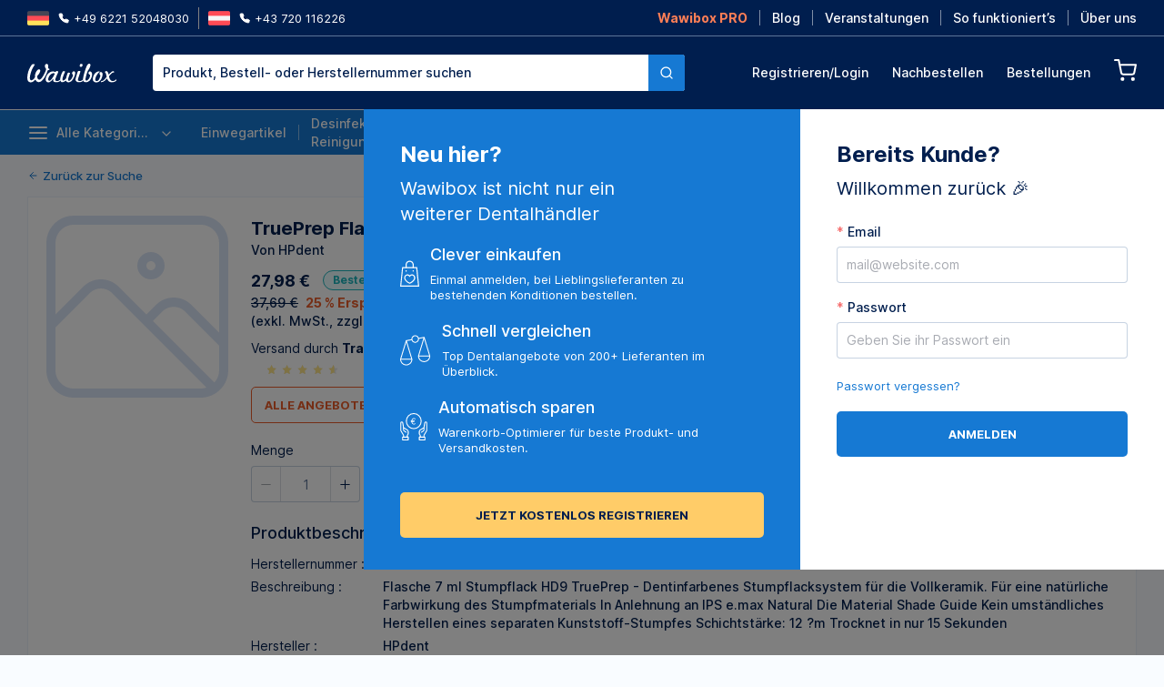

--- FILE ---
content_type: text/css; charset=utf-8
request_url: https://wawibox.de/_nuxt/BrandLogos.Dze3OFiu.css
body_size: 38
content:
.brand-logos[data-v-ce36b8ae]{grid-template-columns:repeat(auto-fit,minmax(80px,1fr))}.vendors-logos[data-v-ce36b8ae]{grid-template-columns:repeat(auto-fit,minmax(230px,1fr))}


--- FILE ---
content_type: text/javascript; charset=utf-8
request_url: https://wawibox.de/_nuxt/AzhwhztW.js
body_size: 294
content:
import{f as o,c as n,o as s,a as r}from"./BAlVg4n2.js";const t={},c={xmlns:"http://www.w3.org/2000/svg",viewBox:"0 0 24 24",fill:"none",stroke:"currentColor","stroke-linecap":"round","stroke-linejoin":"round",class:"feather feather-search"};function l(a,e){return s(),n("svg",c,e[0]||(e[0]=[r("circle",{cx:"11",cy:"11",r:"8"},null,-1),r("line",{x1:"21",y1:"21",x2:"16.65",y2:"16.65"},null,-1)]))}const f=o(t,[["render",l]]);export{f as default};


--- FILE ---
content_type: text/javascript; charset=utf-8
request_url: https://wawibox.de/_nuxt/Do5r9dSq.js
body_size: 376
content:
import{f as o,c as n,o as t,a as e}from"./BAlVg4n2.js";const c={},s={xmlns:"http://www.w3.org/2000/svg",viewBox:"0 0 24 24",fill:"none",stroke:"currentColor","stroke-linecap":"round","stroke-linejoin":"round",class:"feather feather-shopping-cart"};function l(a,r){return t(),n("svg",s,r[0]||(r[0]=[e("circle",{cx:"9",cy:"21",r:"1"},null,-1),e("circle",{cx:"20",cy:"21",r:"1"},null,-1),e("path",{d:"M1 1h4l2.68 13.39a2 2 0 0 0 2 1.61h9.72a2 2 0 0 0 2-1.61L23 6H6"},null,-1)]))}const p=o(c,[["render",l]]);export{p as default};


--- FILE ---
content_type: text/javascript; charset=utf-8
request_url: https://wawibox.de/_nuxt/C_lU4G3N.js
body_size: 8956
content:
import{Q as rl,bj as nt,S as ie,d as q,ap as ul,T as Z,i as r,c as w,y as N,o as v,a as I,I as T,a0 as k,z as u,m as B,w as $,b as W,Y as ll,q as D,a1 as Te,s as Y,aB as at,a2 as dl,aL as Ce,bd as J,af as st,c3 as X,P as G,aO as $e,l as se,ac as Me,A as F,bt as cl,bu as Re,a9 as oe,aN as ot,K as P,r as E,j as Le,aM as j,bi as it,c4 as rt,c5 as ut,ao as dt,aq as ct,c6 as pt,bc as A,c7 as ft,aW as ge,c8 as tl,bk as vt,Z as ae,c9 as mt,ak as Q,aU as bt,ca as Ie,aj as pl,ax as ht,bE as gt,ah as yt,$ as St,al as Ct,cb as Ot,R as ye,cc as wt,am as nl,W as Vt,b9 as It,a8 as U,ad as Et,F as al,t as sl,e as ol,at as ne,cd as Tt,J as Ee,ce as kt,aX as fl,cf as $t,a7 as vl}from"./BAlVg4n2.js";import{a as Mt,u as Rt,E as Lt}from"./CCzstC7i.js";import{E as Bt}from"./GKUqMKsj.js";import{e as Dt}from"./ggKgN75j.js";import{c as K}from"./wGeIj72u.js";import{d as Nt}from"./Bv-TOiHA.js";import{b as zt,i as Se,C as Wt}from"./BMJ85OiD.js";function Ft(e,o,s,h){e.length;for(var a=s+1;a--;)if(o(e[a],a,e))return a;return-1}function Pt(e,o,s){var h=e==null?0:e.length;if(!h)return-1;var a=h-1;return Ft(e,zt(o),a)}const ke=rl({type:{type:String,values:["primary","success","info","warning","danger"],default:"primary"},closable:Boolean,disableTransitions:Boolean,hit:Boolean,color:String,size:{type:String,values:nt},effect:{type:String,values:["dark","light","plain"],default:"light"},round:Boolean}),Kt={close:e=>e instanceof MouseEvent,click:e=>e instanceof MouseEvent},At=q({name:"ElTag"}),Ht=q({...At,props:ke,emits:Kt,setup(e,{emit:o}){const s=e,h=ul(),a=Z("tag"),S=r(()=>{const{type:i,hit:b,effect:y,closable:C,round:p}=s;return[a.b(),a.is("closable",C),a.m(i||"primary"),a.m(h.value),a.m(y),a.is("hit",b),a.is("round",p)]}),t=i=>{o("close",i)},m=i=>{o("click",i)},c=i=>{i.component.subTree.component.bum=null};return(i,b)=>i.disableTransitions?(v(),w("span",{key:0,class:u(B(S)),style:Y({backgroundColor:i.color}),onClick:m},[I("span",{class:u(B(a).e("content"))},[k(i.$slots,"default")],2),i.closable?(v(),N(B(Te),{key:0,class:u(B(a).e("close")),onClick:D(t,["stop"])},{default:$(()=>[W(B(ll))]),_:1},8,["class","onClick"])):T("v-if",!0)],6)):(v(),N(at,{key:1,name:`${B(a).namespace.value}-zoom-in-center`,appear:"",onVnodeMounted:c},{default:$(()=>[I("span",{class:u(B(S)),style:Y({backgroundColor:i.color}),onClick:m},[I("span",{class:u(B(a).e("content"))},[k(i.$slots,"default")],2),i.closable?(v(),N(B(Te),{key:0,class:u(B(a).e("close")),onClick:D(t,["stop"])},{default:$(()=>[W(B(ll))]),_:1},8,["class","onClick"])):T("v-if",!0)],6)]),_:3},8,["name"]))}});var Ut=ie(Ht,[["__file","tag.vue"]]);const jt=dl(Ut),ml=Symbol("ElSelectGroup"),Oe=Symbol("ElSelect");function Gt(e,o){const s=Ce(Oe),h=Ce(ml,{disabled:!1}),a=r(()=>b(K(s.props.modelValue),e.value)),S=r(()=>{var p;if(s.props.multiple){const g=K((p=s.props.modelValue)!=null?p:[]);return!a.value&&g.length>=s.props.multipleLimit&&s.props.multipleLimit>0}else return!1}),t=r(()=>e.label||(J(e.value)?"":e.value)),m=r(()=>e.value||e.label||""),c=r(()=>e.disabled||o.groupDisabled||S.value),i=$e(),b=(p=[],g)=>{if(J(e.value)){const f=s.props.valueKey;return p&&p.some(M=>st(X(M,f))===X(g,f))}else return p&&p.includes(g)},y=()=>{!e.disabled&&!h.disabled&&(s.states.hoveringIndex=s.optionsArray.indexOf(i.proxy))},C=p=>{const g=new RegExp(Dt(p),"i");o.visible=g.test(t.value)||e.created};return G(()=>t.value,()=>{!e.created&&!s.props.remote&&s.setSelected()}),G(()=>e.value,(p,g)=>{const{remote:f,valueKey:M}=s.props;if(p!==g&&(s.onOptionDestroy(g,i.proxy),s.onOptionCreate(i.proxy)),!e.created&&!f){if(M&&J(p)&&J(g)&&p[M]===g[M])return;s.setSelected()}}),G(()=>h.disabled,()=>{o.groupDisabled=h.disabled},{immediate:!0}),{select:s,currentLabel:t,currentValue:m,itemSelected:a,isDisabled:c,hoverItem:y,updateOption:C}}const qt=q({name:"ElOption",componentName:"ElOption",props:{value:{required:!0,type:[String,Number,Boolean,Object]},label:[String,Number],created:Boolean,disabled:Boolean},setup(e){const o=Z("select"),s=cl(),h=r(()=>[o.be("dropdown","item"),o.is("disabled",B(m)),o.is("selected",B(t)),o.is("hovering",B(C))]),a=oe({index:-1,groupDisabled:!1,visible:!0,hover:!1}),{currentLabel:S,itemSelected:t,isDisabled:m,select:c,hoverItem:i,updateOption:b}=Gt(e,a),{visible:y,hover:C}=Re(a),p=$e().proxy;c.onOptionCreate(p),ot(()=>{const f=p.value,{selected:M}=c.states,re=(c.props.multiple?M:[M]).some(ue=>ue.value===p.value);P(()=>{c.states.cachedOptions.get(f)===p&&!re&&c.states.cachedOptions.delete(f)}),c.onOptionDestroy(f,p)});function g(){m.value||c.handleOptionSelect(p)}return{ns:o,id:s,containerKls:h,currentLabel:S,itemSelected:t,isDisabled:m,select:c,hoverItem:i,updateOption:b,visible:y,hover:C,selectOptionClick:g,states:a}}});function Qt(e,o,s,h,a,S){return se((v(),w("li",{id:e.id,class:u(e.containerKls),role:"option","aria-disabled":e.isDisabled||void 0,"aria-selected":e.itemSelected,onMouseenter:e.hoverItem,onClick:D(e.selectOptionClick,["stop"])},[k(e.$slots,"default",{},()=>[I("span",null,F(e.currentLabel),1)])],42,["id","aria-disabled","aria-selected","onMouseenter","onClick"])),[[Me,e.visible]])}var Be=ie(qt,[["render",Qt],["__file","option.vue"]]);const Jt=q({name:"ElSelectDropdown",componentName:"ElSelectDropdown",setup(){const e=Ce(Oe),o=Z("select"),s=r(()=>e.props.popperClass),h=r(()=>e.props.multiple),a=r(()=>e.props.fitInputWidth),S=E("");function t(){var m;S.value=`${(m=e.selectRef)==null?void 0:m.offsetWidth}px`}return Le(()=>{t(),j(e.selectRef,t)}),{ns:o,minWidth:S,popperClass:s,isMultiple:h,isFitInputWidth:a}}});function Xt(e,o,s,h,a,S){return v(),w("div",{class:u([e.ns.b("dropdown"),e.ns.is("multiple",e.isMultiple),e.popperClass]),style:Y({[e.isFitInputWidth?"width":"minWidth"]:e.minWidth})},[e.$slots.header?(v(),w("div",{key:0,class:u(e.ns.be("dropdown","header"))},[k(e.$slots,"header")],2)):T("v-if",!0),k(e.$slots,"default"),e.$slots.footer?(v(),w("div",{key:1,class:u(e.ns.be("dropdown","footer"))},[k(e.$slots,"footer")],2)):T("v-if",!0)],6)}var Yt=ie(Jt,[["render",Xt],["__file","select-dropdown.vue"]]);const Zt=11,_t=(e,o)=>{const{t:s}=it(),h=cl(),a=Z("select"),S=Z("input"),t=oe({inputValue:"",options:new Map,cachedOptions:new Map,disabledOptions:new Map,optionValues:[],selected:[],selectionWidth:0,calculatorWidth:0,collapseItemWidth:0,selectedLabel:"",hoveringIndex:-1,previousQuery:null,inputHovering:!1,menuVisibleOnFocus:!1,isBeforeHide:!1}),m=E(null),c=E(null),i=E(null),b=E(null),y=E(null),C=E(null),p=E(null),g=E(null),f=E(null),M=E(null),_=E(null),re=E(null),{isComposing:ue,handleCompositionStart:hl,handleCompositionUpdate:gl,handleCompositionEnd:yl}=rt({afterComposition:l=>Qe(l)}),{wrapperRef:De,isFocused:Ne,handleBlur:Sl}=ut(y,{beforeFocus(){return le.value},afterFocus(){e.automaticDropdown&&!O.value&&(O.value=!0,t.menuVisibleOnFocus=!0)},beforeBlur(l){var n,d;return((n=i.value)==null?void 0:n.isFocusInsideContent(l))||((d=b.value)==null?void 0:d.isFocusInsideContent(l))},afterBlur(){O.value=!1,t.menuVisibleOnFocus=!1}}),O=E(!1),x=E(),{form:ze,formItem:ee}=dt(),{inputId:Cl}=ct(e,{formItemContext:ee}),{valueOnClear:Ol,isEmptyValue:wl}=pt(e),le=r(()=>e.disabled||(ze==null?void 0:ze.disabled)),we=r(()=>A(e.modelValue)?e.modelValue.length>0:!wl(e.modelValue)),Vl=r(()=>e.clearable&&!le.value&&t.inputHovering&&we.value),We=r(()=>e.remote&&e.filterable&&!e.remoteShowSuffix?"":e.suffixIcon),Il=r(()=>a.is("reverse",We.value&&O.value)),Fe=r(()=>(ee==null?void 0:ee.validateState)||""),El=r(()=>ft[Fe.value]),Tl=r(()=>e.remote?300:0),Pe=r(()=>e.loading?e.loadingText||s("el.select.loading"):e.remote&&!t.inputValue&&t.options.size===0?!1:e.filterable&&t.inputValue&&t.options.size>0&&de.value===0?e.noMatchText||s("el.select.noMatch"):t.options.size===0?e.noDataText||s("el.select.noData"):null),de=r(()=>R.value.filter(l=>l.visible).length),R=r(()=>{const l=Array.from(t.options.values()),n=[];return t.optionValues.forEach(d=>{const V=l.findIndex(L=>L.value===d);V>-1&&n.push(l[V])}),n.length>=l.length?n:l}),kl=r(()=>Array.from(t.cachedOptions.values())),$l=r(()=>{const l=R.value.filter(n=>!n.created).some(n=>n.currentLabel===t.inputValue);return e.filterable&&e.allowCreate&&t.inputValue!==""&&!l}),Ke=()=>{e.filterable&&ae(e.filterMethod)||e.filterable&&e.remote&&ae(e.remoteMethod)||R.value.forEach(l=>{var n;(n=l.updateOption)==null||n.call(l,t.inputValue)})},Ae=ul(),Ml=r(()=>["small"].includes(Ae.value)?"small":"default"),Rl=r({get(){return O.value&&Pe.value!==!1},set(l){O.value=l}}),Ll=r(()=>{if(e.multiple&&!ge(e.modelValue))return K(e.modelValue).length===0&&!t.inputValue;const l=A(e.modelValue)?e.modelValue[0]:e.modelValue;return e.filterable||ge(l)?!t.inputValue:!0}),Bl=r(()=>{var l;const n=(l=e.placeholder)!=null?l:s("el.select.placeholder");return e.multiple||!we.value?n:t.selectedLabel}),Dl=r(()=>tl?null:"mouseenter");G(()=>e.modelValue,(l,n)=>{e.multiple&&e.filterable&&!e.reserveKeyword&&(t.inputValue="",ce("")),pe(),!Se(l,n)&&e.validateEvent&&(ee==null||ee.validate("change").catch(d=>ht()))},{flush:"post",deep:!0}),G(()=>O.value,l=>{l?ce(t.inputValue):(t.inputValue="",t.previousQuery=null,t.isBeforeHide=!0),o("visible-change",l)}),G(()=>t.options.entries(),()=>{var l;if(!gt)return;const n=((l=m.value)==null?void 0:l.querySelectorAll("input"))||[];(!e.filterable&&!e.defaultFirstOption&&!ge(e.modelValue)||!Array.from(n).includes(document.activeElement))&&pe(),e.defaultFirstOption&&(e.filterable||e.remote)&&de.value&&He()},{flush:"post"}),G(()=>t.hoveringIndex,l=>{yt(l)&&l>-1?x.value=R.value[l]||{}:x.value={},R.value.forEach(n=>{n.hover=x.value===n})}),vt(()=>{t.isBeforeHide||Ke()});const ce=l=>{t.previousQuery===l||ue.value||(t.previousQuery=l,e.filterable&&ae(e.filterMethod)?e.filterMethod(l):e.filterable&&e.remote&&ae(e.remoteMethod)&&e.remoteMethod(l),e.defaultFirstOption&&(e.filterable||e.remote)&&de.value?P(He):P(Nl))},He=()=>{const l=R.value.filter(L=>L.visible&&!L.disabled&&!L.states.groupDisabled),n=l.find(L=>L.created),d=l[0],V=R.value.map(L=>L.value);t.hoveringIndex=Ze(V,n||d)},pe=()=>{if(e.multiple)t.selectedLabel="";else{const n=A(e.modelValue)?e.modelValue[0]:e.modelValue,d=Ue(n);t.selectedLabel=d.currentLabel,t.selected=[d];return}const l=[];ge(e.modelValue)||K(e.modelValue).forEach(n=>{l.push(Ue(n))}),t.selected=l},Ue=l=>{let n;const d=Ie(l).toLowerCase()==="object",V=Ie(l).toLowerCase()==="null",L=Ie(l).toLowerCase()==="undefined";for(let H=t.cachedOptions.size-1;H>=0;H--){const z=kl.value[H];if(d?X(z.value,e.valueKey)===X(l,e.valueKey):z.value===l){n={value:l,currentLabel:z.currentLabel,get isDisabled(){return z.isDisabled}};break}}if(n)return n;const be=d?l.label:!V&&!L?l:"";return{value:l,currentLabel:be}},Nl=()=>{t.hoveringIndex=R.value.findIndex(l=>t.selected.some(n=>me(n)===me(l)))},zl=()=>{t.selectionWidth=c.value.getBoundingClientRect().width},je=()=>{t.calculatorWidth=C.value.getBoundingClientRect().width},Wl=()=>{t.collapseItemWidth=_.value.getBoundingClientRect().width},Ve=()=>{var l,n;(n=(l=i.value)==null?void 0:l.updatePopper)==null||n.call(l)},Ge=()=>{var l,n;(n=(l=b.value)==null?void 0:l.updatePopper)==null||n.call(l)},qe=()=>{t.inputValue.length>0&&!O.value&&(O.value=!0),ce(t.inputValue)},Qe=l=>{if(t.inputValue=l.target.value,e.remote)Je();else return qe()},Je=Nt(()=>{qe()},Tl.value),te=l=>{Se(e.modelValue,l)||o(pl,l)},Fl=l=>Pt(l,n=>!t.disabledOptions.has(n)),Pl=l=>{if(e.multiple&&l.code!==bt.delete&&l.target.value.length<=0){const n=K(e.modelValue).slice(),d=Fl(n);if(d<0)return;const V=n[d];n.splice(d,1),o(Q,n),te(n),o("remove-tag",V)}},Kl=(l,n)=>{const d=t.selected.indexOf(n);if(d>-1&&!le.value){const V=K(e.modelValue).slice();V.splice(d,1),o(Q,V),te(V),o("remove-tag",n.value)}l.stopPropagation(),ve()},Xe=l=>{l.stopPropagation();const n=e.multiple?[]:Ol.value;if(e.multiple)for(const d of t.selected)d.isDisabled&&n.push(d.value);o(Q,n),te(n),t.hoveringIndex=-1,O.value=!1,o("clear"),ve()},Ye=l=>{var n;if(e.multiple){const d=K((n=e.modelValue)!=null?n:[]).slice(),V=Ze(d,l);V>-1?d.splice(V,1):(e.multipleLimit<=0||d.length<e.multipleLimit)&&d.push(l.value),o(Q,d),te(d),l.created&&ce(""),e.filterable&&!e.reserveKeyword&&(t.inputValue="")}else o(Q,l.value),te(l.value),O.value=!1;ve(),!O.value&&P(()=>{fe(l)})},Ze=(l=[],n)=>J(n==null?void 0:n.value)?l.findIndex(d=>Se(X(d,e.valueKey),me(n))):l.indexOf(n.value),fe=l=>{var n,d,V,L,be;const he=A(l)?l[0]:l;let H=null;if(he!=null&&he.value){const z=R.value.filter(el=>el.value===he.value);z.length>0&&(H=z[0].$el)}if(i.value&&H){const z=(L=(V=(d=(n=i.value)==null?void 0:n.popperRef)==null?void 0:d.contentRef)==null?void 0:V.querySelector)==null?void 0:L.call(V,`.${a.be("dropdown","wrap")}`);z&&mt(z,H)}(be=re.value)==null||be.handleScroll()},Al=l=>{t.options.set(l.value,l),t.cachedOptions.set(l.value,l),l.disabled&&t.disabledOptions.set(l.value,l)},Hl=(l,n)=>{t.options.get(l)===n&&t.options.delete(l)},Ul=r(()=>{var l,n;return(n=(l=i.value)==null?void 0:l.popperRef)==null?void 0:n.contentRef}),jl=()=>{t.isBeforeHide=!1,P(()=>fe(t.selected))},ve=()=>{var l;(l=y.value)==null||l.focus()},Gl=()=>{var l;if(O.value){O.value=!1,P(()=>{var n;return(n=y.value)==null?void 0:n.blur()});return}(l=y.value)==null||l.blur()},ql=l=>{Xe(l)},Ql=l=>{if(O.value=!1,Ne.value){const n=new FocusEvent("focus",l);P(()=>Sl(n))}},Jl=()=>{t.inputValue.length>0?t.inputValue="":O.value=!1},_e=()=>{le.value||(tl&&(t.inputHovering=!0),t.menuVisibleOnFocus?t.menuVisibleOnFocus=!1:O.value=!O.value)},Xl=()=>{O.value?R.value[t.hoveringIndex]&&Ye(R.value[t.hoveringIndex]):_e()},me=l=>J(l.value)?X(l.value,e.valueKey):l.value,Yl=r(()=>R.value.filter(l=>l.visible).every(l=>l.disabled)),Zl=r(()=>e.multiple?e.collapseTags?t.selected.slice(0,e.maxCollapseTags):t.selected:[]),_l=r(()=>e.multiple?e.collapseTags?t.selected.slice(e.maxCollapseTags):[]:[]),xe=l=>{if(!O.value){O.value=!0;return}if(!(t.options.size===0||t.filteredOptionsCount===0||ue.value)&&!Yl.value){l==="next"?(t.hoveringIndex++,t.hoveringIndex===t.options.size&&(t.hoveringIndex=0)):l==="prev"&&(t.hoveringIndex--,t.hoveringIndex<0&&(t.hoveringIndex=t.options.size-1));const n=R.value[t.hoveringIndex];(n.disabled===!0||n.states.groupDisabled===!0||!n.visible)&&xe(l),P(()=>fe(x.value))}},xl=()=>{if(!c.value)return 0;const l=window.getComputedStyle(c.value);return Number.parseFloat(l.gap||"6px")},et=r(()=>{const l=xl();return{maxWidth:`${_.value&&e.maxCollapseTags===1?t.selectionWidth-t.collapseItemWidth-l:t.selectionWidth}px`}}),lt=r(()=>({maxWidth:`${t.selectionWidth}px`})),tt=r(()=>({width:`${Math.max(t.calculatorWidth,Zt)}px`}));return j(c,zl),j(C,je),j(f,Ve),j(De,Ve),j(M,Ge),j(_,Wl),Le(()=>{pe()}),{inputId:Cl,contentId:h,nsSelect:a,nsInput:S,states:t,isFocused:Ne,expanded:O,optionsArray:R,hoverOption:x,selectSize:Ae,filteredOptionsCount:de,resetCalculatorWidth:je,updateTooltip:Ve,updateTagTooltip:Ge,debouncedOnInputChange:Je,onInput:Qe,deletePrevTag:Pl,deleteTag:Kl,deleteSelected:Xe,handleOptionSelect:Ye,scrollToOption:fe,hasModelValue:we,shouldShowPlaceholder:Ll,currentPlaceholder:Bl,mouseEnterEventName:Dl,showClose:Vl,iconComponent:We,iconReverse:Il,validateState:Fe,validateIcon:El,showNewOption:$l,updateOptions:Ke,collapseTagSize:Ml,setSelected:pe,selectDisabled:le,emptyText:Pe,handleCompositionStart:hl,handleCompositionUpdate:gl,handleCompositionEnd:yl,onOptionCreate:Al,onOptionDestroy:Hl,handleMenuEnter:jl,focus:ve,blur:Gl,handleClearClick:ql,handleClickOutside:Ql,handleEsc:Jl,toggleMenu:_e,selectOption:Xl,getValueKey:me,navigateOptions:xe,dropdownMenuVisible:Rl,showTagList:Zl,collapseTagList:_l,tagStyle:et,collapseTagStyle:lt,inputStyle:tt,popperRef:Ul,inputRef:y,tooltipRef:i,tagTooltipRef:b,calculatorRef:C,prefixRef:p,suffixRef:g,selectRef:m,wrapperRef:De,selectionRef:c,scrollbarRef:re,menuRef:f,tagMenuRef:M,collapseItemRef:_}};var xt=q({name:"ElOptions",setup(e,{slots:o}){const s=Ce(Oe);let h=[];return()=>{var a,S;const t=(a=o.default)==null?void 0:a.call(o),m=[];function c(i){A(i)&&i.forEach(b=>{var y,C,p,g;const f=(y=(b==null?void 0:b.type)||{})==null?void 0:y.name;f==="ElOptionGroup"?c(!St(b.children)&&!A(b.children)&&ae((C=b.children)==null?void 0:C.default)?(p=b.children)==null?void 0:p.default():b.children):f==="ElOption"?m.push((g=b.props)==null?void 0:g.value):A(b.children)&&c(b.children)})}return t.length&&c((S=t[0])==null?void 0:S.children),Se(m,h)||(h=m,s&&(s.states.optionValues=m)),t}}});const en=rl({name:String,id:String,modelValue:{type:[Array,String,Number,Boolean,Object],default:void 0},autocomplete:{type:String,default:"off"},automaticDropdown:Boolean,size:It,effect:{type:ye(String),default:"light"},disabled:Boolean,clearable:Boolean,filterable:Boolean,allowCreate:Boolean,loading:Boolean,popperClass:{type:String,default:""},popperOptions:{type:ye(Object),default:()=>({})},remote:Boolean,loadingText:String,noMatchText:String,noDataText:String,remoteMethod:Function,filterMethod:Function,multiple:Boolean,multipleLimit:{type:Number,default:0},placeholder:{type:String},defaultFirstOption:Boolean,reserveKeyword:{type:Boolean,default:!0},valueKey:{type:String,default:"value"},collapseTags:Boolean,collapseTagsTooltip:Boolean,maxCollapseTags:{type:Number,default:1},teleported:Rt.teleported,persistent:{type:Boolean,default:!0},clearIcon:{type:nl,default:Vt},fitInputWidth:Boolean,suffixIcon:{type:nl,default:wt},tagType:{...ke.type,default:"info"},tagEffect:{...ke.effect,default:"light"},validateEvent:{type:Boolean,default:!0},remoteShowSuffix:Boolean,placement:{type:ye(String),values:Mt,default:"bottom-start"},fallbackPlacements:{type:ye(Array),default:["bottom-start","top-start","right","left"]},appendTo:String,...Ot,...Ct(["ariaLabel"])}),il="ElSelect",ln=q({name:il,componentName:il,components:{ElSelectMenu:Yt,ElOption:Be,ElOptions:xt,ElTag:jt,ElScrollbar:Bt,ElTooltip:Lt,ElIcon:Te},directives:{ClickOutside:Wt},props:en,emits:[Q,pl,"remove-tag","clear","visible-change","focus","blur"],setup(e,{emit:o}){const s=r(()=>{const{modelValue:t,multiple:m}=e,c=m?[]:void 0;return A(t)?m?t:c:m?c:t}),h=oe({...Re(e),modelValue:s}),a=_t(h,o);fl(Oe,oe({props:h,states:a.states,optionsArray:a.optionsArray,handleOptionSelect:a.handleOptionSelect,onOptionCreate:a.onOptionCreate,onOptionDestroy:a.onOptionDestroy,selectRef:a.selectRef,setSelected:a.setSelected}));const S=r(()=>e.multiple?a.states.selected.map(t=>t.currentLabel):a.states.selectedLabel);return{...a,modelValue:s,selectedLabel:S}}});function tn(e,o,s,h,a,S){const t=U("el-tag"),m=U("el-tooltip"),c=U("el-icon"),i=U("el-option"),b=U("el-options"),y=U("el-scrollbar"),C=U("el-select-menu"),p=Et("click-outside");return se((v(),w("div",{ref:"selectRef",class:u([e.nsSelect.b(),e.nsSelect.m(e.selectSize)]),[kt(e.mouseEnterEventName)]:g=>e.states.inputHovering=!0,onMouseleave:g=>e.states.inputHovering=!1},[W(m,{ref:"tooltipRef",visible:e.dropdownMenuVisible,placement:e.placement,teleported:e.teleported,"popper-class":[e.nsSelect.e("popper"),e.popperClass],"popper-options":e.popperOptions,"fallback-placements":e.fallbackPlacements,effect:e.effect,pure:"",trigger:"click",transition:`${e.nsSelect.namespace.value}-zoom-in-top`,"stop-popper-mouse-event":!1,"gpu-acceleration":!1,persistent:e.persistent,"append-to":e.appendTo,onBeforeShow:e.handleMenuEnter,onHide:g=>e.states.isBeforeHide=!1},{default:$(()=>{var g;return[I("div",{ref:"wrapperRef",class:u([e.nsSelect.e("wrapper"),e.nsSelect.is("focused",e.isFocused),e.nsSelect.is("hovering",e.states.inputHovering),e.nsSelect.is("filterable",e.filterable),e.nsSelect.is("disabled",e.selectDisabled)]),onClick:D(e.toggleMenu,["prevent"])},[e.$slots.prefix?(v(),w("div",{key:0,ref:"prefixRef",class:u(e.nsSelect.e("prefix"))},[k(e.$slots,"prefix")],2)):T("v-if",!0),I("div",{ref:"selectionRef",class:u([e.nsSelect.e("selection"),e.nsSelect.is("near",e.multiple&&!e.$slots.prefix&&!!e.states.selected.length)])},[e.multiple?k(e.$slots,"tag",{key:0},()=>[(v(!0),w(al,null,sl(e.showTagList,f=>(v(),w("div",{key:e.getValueKey(f),class:u(e.nsSelect.e("selected-item"))},[W(t,{closable:!e.selectDisabled&&!f.isDisabled,size:e.collapseTagSize,type:e.tagType,effect:e.tagEffect,"disable-transitions":"",style:Y(e.tagStyle),onClose:M=>e.deleteTag(M,f)},{default:$(()=>[I("span",{class:u(e.nsSelect.e("tags-text"))},[k(e.$slots,"label",{label:f.currentLabel,value:f.value},()=>[ol(F(f.currentLabel),1)])],2)]),_:2},1032,["closable","size","type","effect","style","onClose"])],2))),128)),e.collapseTags&&e.states.selected.length>e.maxCollapseTags?(v(),N(m,{key:0,ref:"tagTooltipRef",disabled:e.dropdownMenuVisible||!e.collapseTagsTooltip,"fallback-placements":["bottom","top","right","left"],effect:e.effect,placement:"bottom",teleported:e.teleported},{default:$(()=>[I("div",{ref:"collapseItemRef",class:u(e.nsSelect.e("selected-item"))},[W(t,{closable:!1,size:e.collapseTagSize,type:e.tagType,effect:e.tagEffect,"disable-transitions":"",style:Y(e.collapseTagStyle)},{default:$(()=>[I("span",{class:u(e.nsSelect.e("tags-text"))}," + "+F(e.states.selected.length-e.maxCollapseTags),3)]),_:1},8,["size","type","effect","style"])],2)]),content:$(()=>[I("div",{ref:"tagMenuRef",class:u(e.nsSelect.e("selection"))},[(v(!0),w(al,null,sl(e.collapseTagList,f=>(v(),w("div",{key:e.getValueKey(f),class:u(e.nsSelect.e("selected-item"))},[W(t,{class:"in-tooltip",closable:!e.selectDisabled&&!f.isDisabled,size:e.collapseTagSize,type:e.tagType,effect:e.tagEffect,"disable-transitions":"",onClose:M=>e.deleteTag(M,f)},{default:$(()=>[I("span",{class:u(e.nsSelect.e("tags-text"))},[k(e.$slots,"label",{label:f.currentLabel,value:f.value},()=>[ol(F(f.currentLabel),1)])],2)]),_:2},1032,["closable","size","type","effect","onClose"])],2))),128))],2)]),_:3},8,["disabled","effect","teleported"])):T("v-if",!0)]):T("v-if",!0),e.selectDisabled?T("v-if",!0):(v(),w("div",{key:1,class:u([e.nsSelect.e("selected-item"),e.nsSelect.e("input-wrapper"),e.nsSelect.is("hidden",!e.filterable)])},[se(I("input",{id:e.inputId,ref:"inputRef","onUpdate:modelValue":f=>e.states.inputValue=f,type:"text",name:e.name,class:u([e.nsSelect.e("input"),e.nsSelect.is(e.selectSize)]),disabled:e.selectDisabled,autocomplete:e.autocomplete,style:Y(e.inputStyle),role:"combobox",readonly:!e.filterable,spellcheck:"false","aria-activedescendant":((g=e.hoverOption)==null?void 0:g.id)||"","aria-controls":e.contentId,"aria-expanded":e.dropdownMenuVisible,"aria-label":e.ariaLabel,"aria-autocomplete":"none","aria-haspopup":"listbox",onKeydown:[ne(D(f=>e.navigateOptions("next"),["stop","prevent"]),["down"]),ne(D(f=>e.navigateOptions("prev"),["stop","prevent"]),["up"]),ne(D(e.handleEsc,["stop","prevent"]),["esc"]),ne(D(e.selectOption,["stop","prevent"]),["enter"]),ne(D(e.deletePrevTag,["stop"]),["delete"])],onCompositionstart:e.handleCompositionStart,onCompositionupdate:e.handleCompositionUpdate,onCompositionend:e.handleCompositionEnd,onInput:e.onInput,onClick:D(e.toggleMenu,["stop"])},null,46,["id","onUpdate:modelValue","name","disabled","autocomplete","readonly","aria-activedescendant","aria-controls","aria-expanded","aria-label","onKeydown","onCompositionstart","onCompositionupdate","onCompositionend","onInput","onClick"]),[[Tt,e.states.inputValue]]),e.filterable?(v(),w("span",{key:0,ref:"calculatorRef","aria-hidden":"true",class:u(e.nsSelect.e("input-calculator")),textContent:F(e.states.inputValue)},null,10,["textContent"])):T("v-if",!0)],2)),e.shouldShowPlaceholder?(v(),w("div",{key:2,class:u([e.nsSelect.e("selected-item"),e.nsSelect.e("placeholder"),e.nsSelect.is("transparent",!e.hasModelValue||e.expanded&&!e.states.inputValue)])},[e.hasModelValue?k(e.$slots,"label",{key:0,label:e.currentPlaceholder,value:e.modelValue},()=>[I("span",null,F(e.currentPlaceholder),1)]):(v(),w("span",{key:1},F(e.currentPlaceholder),1))],2)):T("v-if",!0)],2),I("div",{ref:"suffixRef",class:u(e.nsSelect.e("suffix"))},[e.iconComponent&&!e.showClose?(v(),N(c,{key:0,class:u([e.nsSelect.e("caret"),e.nsSelect.e("icon"),e.iconReverse])},{default:$(()=>[(v(),N(Ee(e.iconComponent)))]),_:1},8,["class"])):T("v-if",!0),e.showClose&&e.clearIcon?(v(),N(c,{key:1,class:u([e.nsSelect.e("caret"),e.nsSelect.e("icon"),e.nsSelect.e("clear")]),onClick:e.handleClearClick},{default:$(()=>[(v(),N(Ee(e.clearIcon)))]),_:1},8,["class","onClick"])):T("v-if",!0),e.validateState&&e.validateIcon?(v(),N(c,{key:2,class:u([e.nsInput.e("icon"),e.nsInput.e("validateIcon")])},{default:$(()=>[(v(),N(Ee(e.validateIcon)))]),_:1},8,["class"])):T("v-if",!0)],2)],10,["onClick"])]}),content:$(()=>[W(C,{ref:"menuRef"},{default:$(()=>[e.$slots.header?(v(),w("div",{key:0,class:u(e.nsSelect.be("dropdown","header")),onClick:D(()=>{},["stop"])},[k(e.$slots,"header")],10,["onClick"])):T("v-if",!0),se(W(y,{id:e.contentId,ref:"scrollbarRef",tag:"ul","wrap-class":e.nsSelect.be("dropdown","wrap"),"view-class":e.nsSelect.be("dropdown","list"),class:u([e.nsSelect.is("empty",e.filteredOptionsCount===0)]),role:"listbox","aria-label":e.ariaLabel,"aria-orientation":"vertical"},{default:$(()=>[e.showNewOption?(v(),N(i,{key:0,value:e.states.inputValue,created:!0},null,8,["value"])):T("v-if",!0),W(b,null,{default:$(()=>[k(e.$slots,"default")]),_:3})]),_:3},8,["id","wrap-class","view-class","class","aria-label"]),[[Me,e.states.options.size>0&&!e.loading]]),e.$slots.loading&&e.loading?(v(),w("div",{key:1,class:u(e.nsSelect.be("dropdown","loading"))},[k(e.$slots,"loading")],2)):e.loading||e.filteredOptionsCount===0?(v(),w("div",{key:2,class:u(e.nsSelect.be("dropdown","empty"))},[k(e.$slots,"empty",{},()=>[I("span",null,F(e.emptyText),1)])],2)):T("v-if",!0),e.$slots.footer?(v(),w("div",{key:3,class:u(e.nsSelect.be("dropdown","footer")),onClick:D(()=>{},["stop"])},[k(e.$slots,"footer")],10,["onClick"])):T("v-if",!0)]),_:3},512)]),_:3},8,["visible","placement","teleported","popper-class","popper-options","fallback-placements","effect","transition","persistent","append-to","onBeforeShow","onHide"])],16,["onMouseleave"])),[[p,e.handleClickOutside,e.popperRef]])}var nn=ie(ln,[["render",tn],["__file","select.vue"]]);const an=q({name:"ElOptionGroup",componentName:"ElOptionGroup",props:{label:String,disabled:Boolean},setup(e){const o=Z("select"),s=E(null),h=$e(),a=E([]);fl(ml,oe({...Re(e)}));const S=r(()=>a.value.some(i=>i.visible===!0)),t=i=>{var b,y;return((b=i.type)==null?void 0:b.name)==="ElOption"&&!!((y=i.component)!=null&&y.proxy)},m=i=>{const b=K(i),y=[];return b.forEach(C=>{var p,g;t(C)?y.push(C.component.proxy):(p=C.children)!=null&&p.length?y.push(...m(C.children)):(g=C.component)!=null&&g.subTree&&y.push(...m(C.component.subTree))}),y},c=()=>{a.value=m(h.subTree)};return Le(()=>{c()}),$t(s,c,{attributes:!0,subtree:!0,childList:!0}),{groupRef:s,visible:S,ns:o}}});function sn(e,o,s,h,a,S){return se((v(),w("ul",{ref:"groupRef",class:u(e.ns.be("group","wrap"))},[I("li",{class:u(e.ns.be("group","title"))},F(e.label),3),I("li",null,[I("ul",{class:u(e.ns.b("group"))},[k(e.$slots,"default")],2)])],2)),[[Me,e.visible]])}var bl=ie(an,[["render",sn],["__file","option-group.vue"]]);const vn=dl(nn,{Option:Be,OptionGroup:bl}),mn=vl(Be);vl(bl);export{vn as E,mn as a};


--- FILE ---
content_type: text/javascript; charset=utf-8
request_url: https://wawibox.de/_nuxt/DV4jntzn.js
body_size: 288
content:
import{f as s,c as o,o as r,a as t}from"./BAlVg4n2.js";const a={},n={xmlns:"http://www.w3.org/2000/svg",viewBox:"0 0 24 24",fill:"none",stroke:"currentColor","stroke-linecap":"round","stroke-linejoin":"round",class:"feather feather-message-square"};function c(l,e){return r(),o("svg",n,e[0]||(e[0]=[t("path",{d:"M21 15a2 2 0 0 1-2 2H7l-4 4V5a2 2 0 0 1 2-2h14a2 2 0 0 1 2 2z"},null,-1)]))}const i=s(a,[["render",c]]);export{i as default};


--- FILE ---
content_type: text/javascript; charset=utf-8
request_url: https://wawibox.de/_nuxt/CO4lM_aJ.js
body_size: -43
content:
import{ay as r}from"./BAlVg4n2.js";import{b as t}from"./C5mHUVa8.js";var o=t();const s=r(o);export{s as g};


--- FILE ---
content_type: text/javascript; charset=utf-8
request_url: https://wawibox.de/_nuxt/DU7_XalA.js
body_size: 248
content:
import{f as o,c as n,o as r,a as t}from"./BAlVg4n2.js";const s={},c={xmlns:"http://www.w3.org/2000/svg",viewBox:"0 0 24 24",fill:"none",stroke:"currentColor","stroke-linecap":"round","stroke-linejoin":"round",class:"feather feather-chevron-down"};function l(a,e){return r(),n("svg",c,e[0]||(e[0]=[t("polyline",{points:"6 9 12 15 18 9"},null,-1)]))}const f=o(s,[["render",l]]);export{f as default};


--- FILE ---
content_type: text/javascript; charset=utf-8
request_url: https://wawibox.de/_nuxt/CEC4ovdP.js
body_size: 313
content:
import{f as t,c as n,o as r,a as o}from"./BAlVg4n2.js";const s={},a={xmlns:"http://www.w3.org/2000/svg",viewBox:"0 0 24 24",fill:"none",stroke:"currentColor","stroke-linecap":"round","stroke-linejoin":"round",class:"feather feather-rotate-ccw"};function c(l,e){return r(),n("svg",a,e[0]||(e[0]=[o("polyline",{points:"1 4 1 10 7 10"},null,-1),o("path",{d:"M3.51 15a9 9 0 1 0 2.13-9.36L1 10"},null,-1)]))}const f=t(s,[["render",c]]);export{f as default};


--- FILE ---
content_type: text/javascript; charset=utf-8
request_url: https://wawibox.de/_nuxt/CbuCcaCA.js
body_size: 3560
content:
import{_ as Q}from"./BSdowS51.js";import{_ as X}from"./BhUa1dd6.js";import{d as $,c as i,I as m,l as Y,F as k,a as t,A as v,t as L,b as x,w as _,_ as D,y as b,e as F,o as n,f as ee,r as y,j as I,m as e,L as K,G as te,u as se,H as ne,a$ as ae,P as oe,s as re,v as j}from"./BAlVg4n2.js";import{_ as le}from"./BZenru42.js";import{v as ie}from"./DbBmnJYu.js";import{u as ue}from"./BFrli1ut.js";import{u as ce}from"./ZwRAwldp.js";import{u as de}from"./Clubj26A.js";import"./CCzstC7i.js";import"./CSS8waP5.js";import"./Bu4vlW8w.js";import"./Ca8IMPVE.js";import"./DBR_C37n.js";import"./CEnbLr3Z.js";import"./Cvr_MOOT.js";import"./CBxaawDO.js";import"./DF-BVu2U.js";const pe={class:"mb-20 text-xl font-medium"},me={class:"grid brand-products gap-20"},ge={key:1,class:"h-[200px]"},he={key:2,class:"flex justify-center mt-20"},fe=$({__name:"ContentProductsSection",props:{products:{},loading:{type:Boolean},title:{},maxSize:{default:24},coefficient:{default:8}},emits:["fetchProducts"],setup(z){return(a,r)=>{const f=le,l=D,h=ie;return n(),i("div",null,[a.products.length?(n(),i(k,{key:0},[t("p",pe,v(a.title)+" Topseller bei Wawibox",1),t("div",me,[(n(!0),i(k,null,L(a.products,o=>(n(),b(f,{key:o.id,product:o,trackingList:"sustainable-products",class:"border border-placebo-blue max-w-none !w-full"},null,8,["product"]))),128))])],64)):m("",!0),a.loading?Y((n(),i("div",ge,null,512)),[[h,a.loading]]):m("",!0),a.products.length&&a.products.length<a.maxSize&&a.products.length%a.coefficient===0?(n(),i("div",he,[x(l,{variant:"secondary",disabled:a.loading,onClick:r[0]||(r[0]=o=>a.$emit("fetchProducts",a.title))},{default:_(()=>r[1]||(r[1]=[F(" WEITERE PRODUKTE ")])),_:1,__:[1]},8,["disabled"])])):m("",!0)])}}}),W=ee(fe,[["__scopeId","data-v-06ed5ce2"]]),_e=$({__name:"ContentSustainableProducts",setup(z){const{getProduct:a}=K(),r=y({Behandlung:{urls:["hygoformic-bio-speichelsauger-typ-u-100-stueck","bio-bowl-50-stueck","bio-dapp-einweg-dappen-200-stueck","bio-apply-tips-regular-3-0-mm-100-stueck","erkoplast-pla-w-weiss-3-0-x-120-mm-packung-10-stueck","kuehlmittelschlauch-surgic-autoklavierbar-packung-1-stueck","tubulicid-plus-endo-gruen-flasche-100-ml","procodile-proc4l31-204-050-r0-r0-1-packung-a-6-stueck"],products:[],isLoading:!1},Nitrilhandschuhe:{urls:["orbis-green-nitrilhandschuhe-texturiert-griffig-minzgruen-gr-s-nitril-butadien-kautschuk-100-stueck","handschuhe-green-pearl-nitril-puderfrei-unsteril-groesse-s-packung-100-stueck","nitrilhandschuhe-magenta-pink-groesse-s-100-stueck","nitril-handschuhe-peha-soft-nitrile-fino-puderfrei-groesse-s-packung-150-stueck"],products:[],isLoading:!1},Mundspülbecher:{urls:["bio-hartpapierbecher-kompostierbar-pla-180-ml-2000-stueck","mundspuelbecher-edelstahl-smile-zahndesign-6er-pack","monoart-trinkbecher-natura-180ml-ktn-1000","mundspuelglas-packung-6-stueck-6-stueck"],products:[],isLoading:!1},"Steri & Hygiene":{urls:["steri-container-310-x-190-x-100-mm-boden-deckel-gelocht-alu","steri-container-standard-neongruen-1-stueck","biodesan-fd-flaechendesinfektion-100-pflanzlich-und-materialschonend-1-liter","biosanitizer-a-absauganlagen-desinfektion-1000-ml","amalsuc-spezial-kanister-5-liter","bio-xray-schutzhuelle-250-stueck","bio-mouse-schutzhuelle-500-stueck","bio-sensor-schutzhuelle-medium-500-stueck"],products:[],isLoading:!1},Zahnpflege:{urls:["happy-morning-bamboo-packung-40-stueck","orbis-green-bambus-zahnbuerste-farbig-sortiert-19-cm-packung-20-stueck","bambus-zahnbuersten-fuer-erwachsene-und-kinder-weiche-borsten-weiss","dental-protect-zahnpulver-30g","ecobrush-zahnputz-tabletten-1-glas-a-100-stueck","orbis-green-flosser-maisstaerke-beutel-50-stueck","humble-interdentalbuerste-bambus-groesse-1-0-45mm","interdentalbuersten-original-blau-0-6-mm-packung-25-stueck"],products:[],isLoading:!1},Müllentsorgung:{urls:["abfallsammelbehaelter-fuer-extrahierte-zaehne-mit-und-ohne-amalgamfuellungen-0-5-l-behaelter-inklusive-kostenfreier-abholung-und-entsorgung","abfallsammelbehaelter-entsorgungsbox-fuer-bleifolien-2-l-behaelter","sedimentationsbehaelter-fuer-sedas-und-zentrag-anlagen-amalgamsammelbehaelter"],products:[],isLoading:!1}}),f=l=>{r.value[l].isLoading=!0;const h=r.value[l].products.length,o=h+4;return Promise.all(r.value[l].urls.slice(h,o).map(c=>a(c))).then(c=>{r.value[l].products.push(...c.map(p=>({...p.product,img:p.product.images[0]})))}).catch(()=>Promise.resolve()).finally(()=>r.value[l].isLoading=!1)};return I(async()=>{try{for(const l of Object.keys(r.value))await f(l)}catch(l){console.log(l)}}),(l,h)=>{const o=W;return n(),i("div",null,[(n(!0),i(k,null,L(e(r),(c,p)=>(n(),b(o,{key:"section"+p,class:"my-20",loading:c.isLoading,products:c.products,maxSize:c.urls.length,title:p,coefficient:4,onFetchProducts:f},null,8,["loading","products","maxSize","title"]))),128))])}}}),be={key:0},ke={class:"bg-white px-10 py-25 lg:p-30"},ve={class:"flex justify-center min-h-[200px]"},xe={class:"main-section block md:flex"},ye=["src"],we=["innerHTML"],Le={class:"main-section py-10 mx-auto"},Pe={class:"flex flex-col md:flex-row justify-between items-center"},$e={class:"flex items-center mb-10 md:mb-0"},ze={class:"ml-5"},Se={class:"page-container mt-40"},Ce={key:0,class:"block md:flex page-container mt-40"},Ae={key:0,class:"flex-1"},Re={class:"flex flex-wrap gap-20 border border-cold-shoulder bg-white p-30"},Te={class:"link"},Be={key:1,class:"flex-1 md:ml-20"},Ee={class:"flex flex-wrap gap-20 border border-cold-shoulder p-30 bg-white"},Me={class:"link"},Ne={class:"bg-white p-10 py-25 lg:p-30 mt-40"},He={class:"main-section mx-auto"},Ve={class:"text-xl font-medium mb-20"},je={class:"ml-5"},De=["innerHTML"],at=$({__name:"index",async setup(z){var S,C;let a,r;const{getLandingPage:f}=te(),{getLandingProducts:l}=K(),{getVendors:h}=ue(),o=se(),c=y([]),p=y(8),w=y(!0),g=y(null),{data:s}=([a,r]=ne(()=>ce(`${o.params.slug}`,()=>f(`${o.params.landing}/${o.params.slug}`))),a=await a,r(),a);if(de({title:(S=s.value)==null?void 0:S.meta.title,meta:[{name:"description",content:(C=s.value)==null?void 0:C.meta.desc}]}),!s.value)throw ae({statusCode:404,fatal:!0});async function O(){w.value=!0;try{p.value+=8,c.value=await l(`${o.params.landing}/${o.params.slug}`,p.value)}finally{w.value=!1}}return I(()=>{oe(s,A=>{A&&(o.params.landing==="vendors"&&h().then(u=>{g.value=u.find(P=>P.name.toLowerCase().startsWith(s.value.title.toLowerCase()))||null}),s.value.type==="bodyBrand"&&!s.value.isCustomProducts&&l(`${o.params.landing}/${o.params.slug}`,p.value).then(u=>c.value=u).finally(()=>w.value=!1))},{immediate:!0})}),(A,u)=>{var T,B,E,M,N,H,V;const P=Q,G=X,U=D,Z=j,q=_e,J=W,R=j;return e(s)?(n(),i("div",be,[t("div",{class:"h-[300px]",style:re({backgroundImage:`url(${(T=e(s).hero)==null?void 0:T.url})`,backgroundSize:"cover",backgroundRepeat:"no-repeat",backgroundPosition:"center"})},null,4),t("div",ke,[t("div",ve,[t("div",xe,[(B=e(s).logo)!=null&&B.url?(n(),i("img",{key:0,alt:"logo vendor",src:e(s).logo.url,class:"block !object-cover w-[150px] h-[150px] mx-auto mb-20 md:mr-30 md:mb-0"},null,8,ye)):m("",!0),t("div",{class:"grow landing-html-content",innerHTML:e(s).content},null,8,we)])]),(E=e(g))!=null&&E.averageRating?(n(),i(k,{key:0},[u[1]||(u[1]=t("div",{class:"bg-placebo-blue h-1 my-20"},null,-1)),t("div",Le,[t("div",Pe,[t("div",$e,[x(G,{rate:e(g).displayAverageRating,title:e(g).name},{default:_(()=>[x(P,{rate:e(g).averageRating},null,8,["rate"])]),_:1},8,["rate","title"]),t("span",ze,v(`${e(g).displayAverageRating} von 5 Sternen `.concat(`${e(g).ratingCount} Kundenbewertungen`)),1)]),x(Z,{to:{name:"my-account-vendors-id",params:{id:e(g).id}}},{default:_(()=>[x(U,null,{default:_(()=>u[0]||(u[0]=[F("LIEFERANT ANPASSEN")])),_:1,__:[0]})]),_:1},8,["to"])])])],64)):m("",!0)]),t("div",Se,[e(s).isCustomProducts?(n(),b(q,{key:0})):(n(),b(J,{key:1,loading:e(w),products:e(c),title:e(s).title,onFetchProducts:O},null,8,["loading","products","title"]))]),(M=e(s).manufacturerLinks)!=null&&M.length||(N=e(s).supplierLinks)!=null&&N.length?(n(),i("div",Ce,[(H=e(s).manufacturerLinks)!=null&&H.length?(n(),i("div",Ae,[u[2]||(u[2]=t("p",{class:"mb-20 text-xl font-medium"},"Hersteller",-1)),t("div",Re,[(n(!0),i(k,null,L(e(s).manufacturerLinks,d=>(n(),b(R,{key:d.title,class:"flex-auto basis-[200px] truncate",to:d.path||{name:"landing-slug",params:{landing:d.href.split("/")[0],slug:d.href.split("/")[1]}}},{default:_(()=>[t("span",Te,v(d.title),1)]),_:2},1032,["to"]))),128))])])):m("",!0),(V=e(s).supplierLinks)!=null&&V.length?(n(),i("div",Be,[u[3]||(u[3]=t("p",{class:"mb-20 text-xl font-medium"},"Marken",-1)),t("div",Ee,[(n(!0),i(k,null,L(e(s).supplierLinks,d=>(n(),b(R,{key:d.title,class:"flex-auto basis-[200px] truncate",to:d.path||{name:"landing-slug",params:{landing:d.href.split("/")[0],slug:d.href.split("/")[1]}}},{default:_(()=>[t("span",Me,v(d.title),1)]),_:2},1032,["to"]))),128))])])):m("",!0)])):m("",!0),t("div",Ne,[t("div",He,[t("p",Ve,[u[4]||(u[4]=t("span",null,"Über",-1)),t("span",je,v(e(s).title),1)]),t("div",{class:"landing-html-content",innerHTML:e(s).bottomContent},null,8,De)])])])):m("",!0)}}});export{at as default};
